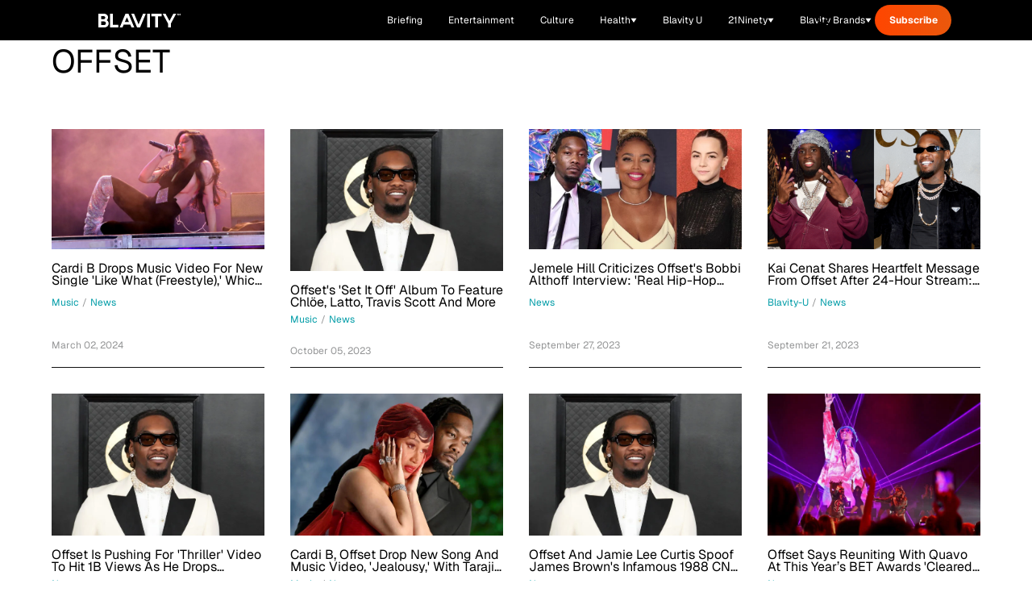

--- FILE ---
content_type: text/css; charset=utf-8
request_url: https://blavity.com/_nuxt/index.BDBoMXtx.css
body_size: -106
content:
.sa__subscribe-banner{background:linear-gradient(87deg,#1f504d,#009ca7)}@media (min-width:1024px){.sa__subscribe-banner{background:linear-gradient(121deg,#1f504d,#009ca7)}}.sa__subscribe-banner__wrapper{background-image:url(./bg-banner-2-mobile.BwkRqLDU.png);background-size:cover}@media (min-width:1024px){.sa__subscribe-banner__wrapper{background-image:url(./bg-banner-2.J8NTjBVc.png)}}[id][data-v-139b0982]:before{content:"";display:block;height:160px;margin-top:-160px;visibility:hidden}@media (min-width:1024px){[id][data-v-139b0982]:before{height:148px;margin-top:-148px}}


--- FILE ---
content_type: text/javascript; charset=utf-8
request_url: https://blavity.com/_nuxt/DaAvGfkX.js
body_size: 964
content:
import{_ as C}from"./Bv5OtAxM.js";import{b as H,r as n,c as M,u as S,f as d,m as t,e as c,F as v,s as N,g as w,h as y,p as F,a as U,o as i,n as k,L as V}from"./DACR0z4c.js";import{_ as E}from"./DmUCjgat.js";import{a as T,u as O}from"./BB4FZKuP.js";import{u as j}from"./eRgPfsVS.js";import{w as u}from"./CP3UqxQE.js";import{i as q}from"./jzCAZMPe.js";import"./DCbPBeF5.js";import"./Bm-e6vEg.js";import"./B3t4sHeQ.js";const P={class:"pt-10"},z={class:"container"},D=t("div",{class:"border-b-4 border-neutral-black mb-3"},null,-1),G=["innerHTML"],I={class:"lg:container"},J={class:"grid gap-10 lg:gap-8 lg:grid-cols-4"},K={key:0,class:"mt-10 text-center"},Q=t("div",{class:"container"},[t("div",{class:"flex justify-center max-w-full my-20 overflow-hidden"},[t("div",{class:"htl-ad htlad-leaderboard"})])],-1),W={class:"lg:pb-24"},X={class:"lg:container"},ce={__name:"[slug]",async setup(Y){let a,s;const g=U(),l=H(),m=n(null),r=n([]),_=n(!1),h=n(-1),$=M(()=>h.value>r.value.length);n([]),n([]);async function f(){_.value=!0;const e=r.value.length,{data:p}=await T("/articles",{query:{count:8,tag:l.params.slug,offset:e}});_.value=!1,r.value=[...r.value,...p.value.list],h.value=p.value.total}try{window.htlbid=window.htlbid||{},window.htlbid.cmd=window.htlbid.cmd||[],window.htlbid.cmd.push(function(){const e=window.htlbid;e.setTargeting("is_home","no"),e.layout()})}catch{}const b=l.params.slug;typeof b=="string"&&q(b)&&([a,s]=u(()=>k("/",{replace:!0})),await a,s());const{data:x,error:A}=([a,s]=u(()=>T(`/tag/${l.params.slug}`)),a=await a,s(),a);if(A.value)[a,s]=u(()=>k()),await a,s();else{m.value=x.value;const e=`${m.value.name} - Blavity News`;j({title:e,ogTitle:e,ogUrl:`${g.public.HOST_URL}${l.path}`,twitterTitle:e,robots:"noindex, nofollow"}),S({link:[{rel:"canonical",href:`${g.public.HOST_URL}${l.fullPath}`}]}),[a,s]=u(()=>f()),await a,s()}return(e,p)=>{const L=C,R=V,B=E;return i(),d(v,null,[t("section",P,[t("div",z,[D,t("h1",{class:"heading-h1 mb-16",innerHTML:c(m).name},null,8,G)]),t("div",I,[t("div",J,[(i(!0),d(v,null,N(c(r),o=>(i(),w(L,{key:o.id,class:"lg:border-b lg:border-neutral-black lg:pb-3","article-link":("useArticleRedirect"in e?e.useArticleRedirect:c(O))(o),categories:o.categories,"featured-media":o.featuredMedia,"published-at":o.publishedAt,title:o.title},null,8,["article-link","categories","featured-media","published-at","title"]))),128))]),c($)?(i(),d("div",K,[c(_)?(i(),w(R,{key:0})):(i(),d("button",{key:1,class:"button-link border border-main-hornblende-green max-w-[198px] py-[13px] w-full",onClick:f}," Load more stories "))])):y("",!0)]),Q]),y("",!0),t("section",W,[t("div",X,[F(B,{location:"lytics_blaivty_newsletter-tag-page"})])])],64)}}};export{ce as default};


--- FILE ---
content_type: text/javascript; charset=utf-8
request_url: https://blavity.com/_nuxt/DD-Gba7j.js
body_size: 1188
content:
import{D as _,d as b,r as w,o as h,f as p,m as e,p as t,q as s,t as a,h as v,n as y,x as f,b as m,a3 as k,a as C,c9 as B,ca as M}from"./DACR0z4c.js";import{u as N}from"./eRgPfsVS.js";const H=_("/images/blavity-health/BlavityHealth_Logo_White.png"),S={class:"relative",style:{"background-color":"#FF7300"}},$={class:"max-w-[1400px] mx-auto px-4 lg:px-[50px]"},L={class:"flex items-center justify-between h-[68px]"},j={class:"flex items-center gap-8"},T=e("img",{src:H,alt:"Blavity Health",class:"h-[36px] w-auto"},null,-1),E={class:"hidden lg:flex items-center"},R={class:"flex items-center gap-4"},V=e("svg",{width:"23",height:"23",viewBox:"0 0 23 23",fill:"none",xmlns:"http://www.w3.org/2000/svg"},[e("path",{d:"M20.125 20.125L15.9562 15.9562M18.2083 10.5417C18.2083 14.7758 14.7758 18.2083 10.5417 18.2083C6.30748 18.2083 2.875 14.7758 2.875 10.5417C2.875 6.30748 6.30748 2.875 10.5417 2.875C14.7758 2.875 18.2083 6.30748 18.2083 10.5417Z",stroke:"white","stroke-width":"1.91667","stroke-linecap":"round","stroke-linejoin":"round"})],-1),W=[V],q=e("svg",{width:"23",height:"23",viewBox:"0 0 23 23",fill:"none",xmlns:"http://www.w3.org/2000/svg"},[e("path",{d:"M20.125 20.125L15.9562 15.9562M18.2083 10.5417C18.2083 14.7758 14.7758 18.2083 10.5417 18.2083C6.30748 18.2083 2.875 14.7758 2.875 10.5417C2.875 6.30748 6.30748 2.875 10.5417 2.875C14.7758 2.875 18.2083 6.30748 18.2083 10.5417Z",stroke:"white","stroke-width":"1.91667","stroke-linecap":"round","stroke-linejoin":"round"})],-1),D=[q],F=e("svg",{width:"24",height:"24",viewBox:"0 0 24 24",fill:"none",xmlns:"http://www.w3.org/2000/svg"},[e("path",{d:"M3 12H21M3 6H21M3 18H21",stroke:"white","stroke-width":"2","stroke-linecap":"round","stroke-linejoin":"round"})],-1),U=[F],O={key:0,class:"lg:hidden border-t border-white border-opacity-20",style:{"background-color":"#E65C00"}},Z={class:"px-4 py-2 space-y-1"},z=b({__name:"Navigation",setup(x){const i=w(!1),l=()=>{i.value=!i.value},n=()=>{y({name:"search",query:{q:"",category:"health"}})};return(g,d)=>{const o=f;return h(),p("nav",S,[e("div",$,[e("div",L,[e("div",j,[t(o,{to:"/health",class:"flex-shrink-0 flex items-center","aria-label":"Blavity Health"},{default:s(()=>[T]),_:1}),e("div",E,[t(o,{to:"/health/category/health-news",class:"px-[22px] py-[23px] text-white font-inter text-base hover:bg-white hover:bg-opacity-10 transition-colors"},{default:s(()=>[a(" News ")]),_:1}),t(o,{to:"/health/category/conditions-care",class:"px-[22px] py-[23px] text-white font-inter text-base hover:bg-white hover:bg-opacity-10 transition-colors"},{default:s(()=>[a(" Conditions & Care ")]),_:1}),t(o,{to:"/health/category/cost-coverage",class:"px-[22px] py-[23px] text-white font-inter text-base hover:bg-white hover:bg-opacity-10 transition-colors"},{default:s(()=>[a(" Cost & Coverage ")]),_:1}),t(o,{to:"/health/category/wellness",class:"px-[22px] py-[23px] text-white font-inter text-base hover:bg-white hover:bg-opacity-10 transition-colors"},{default:s(()=>[a(" Wellness ")]),_:1}),t(o,{to:"/health/category/nutrition",class:"px-[22px] py-[23px] text-white font-inter text-base hover:bg-white hover:bg-opacity-10 transition-colors"},{default:s(()=>[a(" Nutrition ")]),_:1}),t(o,{to:"/health/medical-experts",class:"px-[22px] py-[23px] text-white font-inter text-base hover:bg-white hover:bg-opacity-10 transition-colors"},{default:s(()=>[a(" Medical Experts ")]),_:1})])]),e("div",R,[e("button",{class:"hidden lg:block p-2 text-white hover:opacity-80 transition-opacity","aria-label":"Search",onClick:n},W),t(o,{to:"/health/newsletter",class:"hidden lg:flex items-center justify-center px-[29px] py-[15px] bg-black rounded-full text-white font-inter text-sm hover:bg-opacity-90 transition-all"},{default:s(()=>[a(" Subscribe ")]),_:1}),e("div",{class:"lg:hidden flex items-center gap-2"},[e("button",{class:"text-white p-2 hover:opacity-80 transition-opacity","aria-label":"Search",onClick:n},D),e("button",{class:"text-white p-2","aria-label":"Menu",onClick:l},U)])])])]),i.value?(h(),p("div",O,[e("div",Z,[t(o,{to:"/health/category/health-news",class:"block px-4 py-3 text-white font-inter text-base hover:bg-white hover:bg-opacity-10 rounded transition-colors"},{default:s(()=>[a(" News ")]),_:1}),t(o,{to:"/health/category/conditions-care",class:"block px-4 py-3 text-white font-inter text-base hover:bg-white hover:bg-opacity-10 rounded transition-colors"},{default:s(()=>[a(" Conditions & Care ")]),_:1}),t(o,{to:"/health/category/cost-coverage",class:"block px-4 py-3 text-white font-inter text-base hover:bg-white hover:bg-opacity-10 rounded transition-colors"},{default:s(()=>[a(" Cost & Coverage ")]),_:1}),t(o,{to:"/health/category/wellness",class:"block px-4 py-3 text-white font-inter text-base hover:bg-white hover:bg-opacity-10 rounded transition-colors"},{default:s(()=>[a(" Wellness ")]),_:1}),t(o,{to:"/health/category/nutrition",class:"block px-4 py-3 text-white font-inter text-base hover:bg-white hover:bg-opacity-10 rounded transition-colors"},{default:s(()=>[a(" Nutrition ")]),_:1}),t(o,{to:"/health/medical-experts",class:"block px-4 py-3 text-white font-inter text-base hover:bg-white hover:bg-opacity-10 rounded transition-colors"},{default:s(()=>[a(" Medical Experts ")]),_:1}),t(o,{to:"/health/newsletter",class:"w-full mt-2 px-6 py-3 bg-black rounded-full text-white font-inter text-sm hover:bg-opacity-90 transition-all text-center block"},{default:s(()=>[a(" Subscribe ")]),_:1})])])):v("",!0)])}}}),A={class:"pt-[136px] lg:pt-[118px]"},r="Blavity Health - Health & Wellness for the Black Community",c="Blavity Health is your trusted source for health news, wellness tips, and medical insights for the Black community.",J={__name:"health",setup(x){const i=C(),l=m();return N({title:r,description:c,keywords:"Blavity Health, Black health, wellness, nutrition, health news, medical experts, conditions, Black community",ogDescription:c,ogTitle:r,ogUrl:`${i.public.HOST_URL}${l.path}`,twitterDescription:c,twitterTitle:r}),(n,g)=>{const d=B,o=z,u=M;return h(),p("div",null,[t(d),t(o,{class:"sticky top-[68px] lg:top-[50px] z-20"}),e("div",A,[k(n.$slots,"default")]),t(u)])}}};export{J as default};


--- FILE ---
content_type: application/javascript
request_url: https://www.zeropartyforms.com/a4flkt7l2b/z9gd/45577/blavity.com/jsonp/z?cb=1768546752472&dre=l&callback=jQuery36407878399106894878_1768546752430&_=1768546752431
body_size: 1038
content:
jQuery36407878399106894878_1768546752430({"success":true,"dre":"l","response":"[base64].U0YgBSMQKmkH0BngaiQSHl-0Vimj5iSa8mzKkSGkAEVChXoUFmrMThYkyYk0Z4KCp3roPIAHqTZj7CoL6zxkygpaQ5SolGslNDI-2slKaAKaHv2FLODqDfpqQBJKRlTXJPQ0GjHBtR4KJBT5HA-T9IseVmLsJETQo6QZJlI0pHAwBpGRPiAA"});